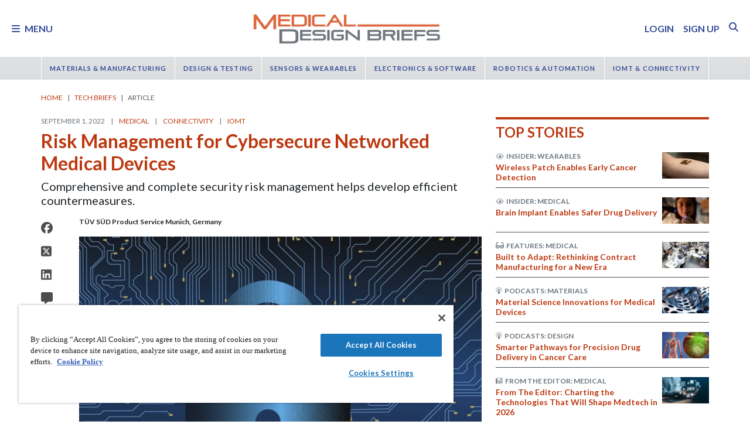

--- FILE ---
content_type: text/html; charset=utf-8
request_url: https://www.google.com/recaptcha/api2/aframe
body_size: 180
content:
<!DOCTYPE HTML><html><head><meta http-equiv="content-type" content="text/html; charset=UTF-8"></head><body><script nonce="bBNy71l0WTl-y7NU2aBXsw">/** Anti-fraud and anti-abuse applications only. See google.com/recaptcha */ try{var clients={'sodar':'https://pagead2.googlesyndication.com/pagead/sodar?'};window.addEventListener("message",function(a){try{if(a.source===window.parent){var b=JSON.parse(a.data);var c=clients[b['id']];if(c){var d=document.createElement('img');d.src=c+b['params']+'&rc='+(localStorage.getItem("rc::a")?sessionStorage.getItem("rc::b"):"");window.document.body.appendChild(d);sessionStorage.setItem("rc::e",parseInt(sessionStorage.getItem("rc::e")||0)+1);localStorage.setItem("rc::h",'1768426276271');}}}catch(b){}});window.parent.postMessage("_grecaptcha_ready", "*");}catch(b){}</script></body></html>

--- FILE ---
content_type: text/css
request_url: https://tags.srv.stackadapt.com/sa.css
body_size: -11
content:
:root {
    --sa-uid: '0-ccee9f97-d121-5e43-7cc5-1f655d46006e';
}